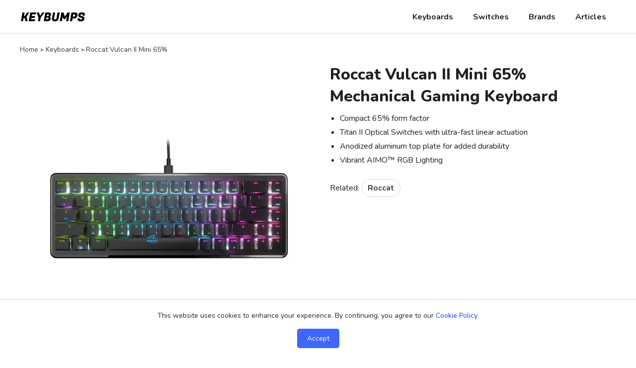

--- FILE ---
content_type: text/html
request_url: https://keybumps.com/keyboard/roccat-vulcan-ii-mini.html
body_size: 3620
content:
<!DOCTYPE html><html lang="en"><head><meta charset="utf-8"><meta name="viewport" content="width=device-width, initial-scale=1"><link href="https://keybumps.com/css/style.css" rel="stylesheet"><meta name="robots" content="index, follow">
<title>Roccat Vulcan II Mini 65% Mechanical Gaming Keyboard - Specs, Features & Buying Options</title>
<meta name="description" content="Discover the best deals on Roccat Vulcan II Mini 65% Mechanical Gaming Keyboard. Compare prices, specifications and features. Get the best deals from trusted online vendors.">
<link rel="canonical" href="https://keybumps.com/keyboard/roccat-vulcan-ii-mini.html">
<meta property="og:title" content="Roccat Vulcan II Mini 65% Mechanical Gaming Keyboard - Specs, Features & Buying Options">
<meta property="og:description" content="Discover the best deals on Roccat Vulcan II Mini 65% Mechanical Gaming Keyboard. Compare prices, specifications and features. Get the best deals from trusted online vendors.">
<meta property="og:url" content="https://keybumps.com/keyboard/roccat-vulcan-ii-mini.html">
<meta property="og:image" content="https://keybumps.com/img/kb/roccat-vulcan-ii-mini.jpg">
<meta property="og:site_name" content="Keybumps">
<meta property="og:type" content="product">
<link rel="icon" href="https://keybumps.com/favicon.ico"><link rel="icon" type="image/png" sizes="32x32" href="https://keybumps.com/favicon-32x32.png"><link rel="icon" type="image/png" sizes="16x16" href="https://keybumps.com/favicon-16x16.png"><link rel="apple-touch-icon" sizes="180x180" href="https://keybumps.com/apple-touch-icon.png"><meta name="msapplication-TileImage" content="https://keybumps.com/mstile-144x144.png">
<script defer src="https://keybumps.com/js/sidenav.js"></script><meta name='impact-site-verification' value='-1842385238'>
<script async src="https://www.googletagmanager.com/gtag/js?id=G-1LD8EBQRY8"></script><script>window.dataLayer=window.dataLayer || []; function gtag(){dataLayer.push(arguments);}gtag('js', new Date()); gtag('config', 'G-1LD8EBQRY8');</script>
<link rel="preconnect" href="https://fonts.googleapis.com"><link rel="preconnect" href="https://fonts.gstatic.com" crossorigin><link href="https://fonts.googleapis.com/css2?family=Nunito:ital,wght@0,200..1000;1,200..1000&display=swap" rel="stylesheet">
<script type="text/javascript">!function(t,e,n,r,a,c,s){t[n]=t[n]||function(){(t[n].q=t[n].q||[]).push(arguments)},(c=e.createElement(r)).async=1,c.src="https://www.clarity.ms/tag/"+a,(s=e.getElementsByTagName(r)[0]).parentNode.insertBefore(c,s)}(window,document,"clarity","script","r4qunrz9o0");</script>
</head>
<body>
<nav id="Sidenav" class="sidenav">
<span href="javascript:void(0)" class="closebtn" onclick="closeNav()">&times;</span>
<ul><li><a href="https://keybumps.com/mechanical-keyboard-catalog.html">Keyboards</a></li><li><a href="https://keybumps.com/switch-list.html">Switches</a></li><li><a href="https://keybumps.com/brands.html">Brands</a></li><li><a href="https://keybumps.com/articles.html">Articles</a></li></ul>
</nav>
<div class="navcont"><div class="container"><a href="https://keybumps.com/"><img src="https://keybumps.com/img/logo.png" alt="Keybumps" class="logo"></a><div class="navbox">
<nav>
<ul><li><a href="https://keybumps.com/mechanical-keyboard-catalog.html">Keyboards</a></li><li><a href="https://keybumps.com/switch-list.html">Switches</a></li><li><a href="https://keybumps.com/brands.html">Brands</a></li><li><a href="https://keybumps.com/articles.html">Articles</a></li></ul>
</nav>
<button class="ham" onclick="openNav()"><span>☰</span></button>
</div>
</div>
</div>
<main class="container">
<ul class="bread">
<li><a href="https://keybumps.com/">Home</a></li>
<li><a href="https://keybumps.com/mechanical-keyboard-catalog.html">Keyboards</a></li>
<li>Roccat Vulcan II Mini 65%</li>
</ul>
<div class="row">
<div class="col-half">
<div class="col-box">
<img src="https://keybumps.com/img/kb/roccat-vulcan-ii-mini.jpg" alt="Roccat Vulcan II Mini 65% Mechanical Gaming Keyboard" class="col-img" width="800" height="800">
</div>
</div>
<div class="col-half col-head">
<header>
<h1>Roccat Vulcan II Mini 65% Mechanical Gaming Keyboard</h1>
<!--<p></p>-->
</header>
<ul class="blist">
<li>Compact 65% form factor</li>
<li>Titan II Optical Switches with ultra-fast linear actuation</li>
<li>Anodized aluminum top plate for added durability</li>
<li>Vibrant AIMO™ RGB Lighting</li>
</ul>
<ul class="taglist">
<li>Related: </li>
<li><a href="https://keybumps.com/brand/roccat.html">Roccat</a></li>
</ul>
</div>
</div>
<section class="art-main">
<h2>Where to Buy</h2>
<table class="shoptable">
<thead><tr><th>Vendor</th><th>Discount Code</th><th>Price (USD)</th><th>Link</th></tr></thead>
<tbody>

<tr>
<td><a href="https://amzn.to/3E6csbC" target="_blank" rel="nofollow sponsored noopener noreferrer"><img src="https://keybumps.com/img/shop/amazon.png" alt="Amazon logo" class="shopimg" width="200" height="100"></a></td>
<td><span class="sortdash">&mdash;</span></td>
<td><a href="https://amzn.to/3E6csbC" target="_blank" rel="nofollow sponsored noopener noreferrer" class="shop-price">$149.99</a></td>
<td><a href="https://amzn.to/3E6csbC" target="_blank" rel="nofollow sponsored noopener noreferrer" class="shop-buy">Buy</a></td>
</tr>

<tr>
<td><a href="https://www.ebay.com/sch/i.html?_from=R40&_trksid=p2380057.m570.l1313&_nkw=roccat-vulcan-ii-mini&_sacat=0&mkcid=1&mkrid=711-53200-19255-0&siteid=0&campid=5338634677&customid=&toolid=10001&mkevt=1" target="_blank" rel="nofollow sponsored noopener noreferrer"><img src="https://keybumps.com/img/shop/ebay.png" alt="eBay logo" class="shopimg" width="200" height="100"></a></td>
<td><span class="sortdash">&mdash;</span></td>
<td><span class="sortdash">&mdash;</span></td>
<td><a href="https://www.ebay.com/sch/i.html?_from=R40&_trksid=p2380057.m570.l1313&_nkw=roccat-vulcan-ii-mini&_sacat=0&mkcid=1&mkrid=711-53200-19255-0&siteid=0&campid=5338634677&customid=&toolid=10001&mkevt=1" target="_blank" rel="nofollow sponsored noopener noreferrer" class="shop-buy">Buy</a></td>
</tr>

</tbody>
</table>

<h2>Key Features</h2>
<p>The Roccat Vulcan II Mini is a compact 65% mechanical gaming keyboard designed for users who demand high performance in a space-saving form factor. Its minimalist design and slim profile make it a stylish addition to any setup, while the advanced AIMO RGB lighting system provides vibrant, customizable illumination that enhances the overall aesthetic. Despite its compact size, the keyboard retains essential keys and functions through intuitive secondary layers.</p>

<p>Powered by Roccat’s Titan II optical-mechanical switches, the Vulcan II Mini delivers ultra-fast actuation and precise, responsive keystrokes. These switches are engineered for durability and a smooth, tactile feel, making them perfect for competitive gaming and everyday typing. Full n-key rollover and anti-ghosting technology ensure that every keypress is registered accurately, even during fast-paced gaming sessions.</p>

<p>The keyboard features innovative dual-LED smart keys, offering per-key RGB customization and visual indicators for secondary functions, making it both functional and stylish. Fully compatible with Windows systems, the Vulcan II Mini integrates seamlessly with Roccat’s Swarm software for in-depth customization of lighting, macros, and key assignments. Compact yet powerful, the Roccat Vulcan II Mini is an excellent choice for gamers and professionals looking for a high-quality, portable mechanical keyboard without compromising on features or performance.</p>

<h2>Switches</h2>
<p>Titan II Optical Linear</p>

<h2>Specifications</h2>
<table class="spec-table">
<tr><th>Model</th><td>Roccat Vulcan II Mini</td></tr>
<tr><th>Brand</th><td>Roccat</td></tr>
<tr><th>Switch Type</th><td>Titan II Optical Linear</td></tr>
<tr><th>Hot-Swap</th><td>No</td></tr>
<tr><th>Keycaps</th><td>Shine-through</td></tr>
<tr><th>Keycap Color</th><td>Black</td></tr>
<tr><th>Size</th><td>65%</td></tr>
<tr><th>Key Count</th><td>68 keys</td></tr>
<tr><th>Frame Color</th><td>Black</td></tr>
<tr><th>LED Backlight</th><td>RGB</td></tr>
<tr><th>Connection</th><td>USB</td></tr>
<tr><th>Response Rate</th><td>1 ms / 1000 Hz</td></tr>
<tr><th>N-Key Rollover</th><td>Full Key (NKRO)</td></tr>
<tr><th>Anti-Ghosting</th><td>100%</td></tr>
<tr><th>Compatibility</th><td>Windows, MacOS, Linux, iOS, Android</td></tr>
<tr><th>Physical Layout</th><td>ANSI</td></tr>
<tr><th>Regional Layout</th><td>US English</td></tr>
<tr><th>Dimensions</th><td>116 x 31 x 324 mm</td></tr>
<tr><th>Weight</th><td>542 g</td></tr>
<tr><th>Warranty</th><td>1 Year</td></tr>
</table>
<!--
<h2>Downloads &amp; Resources</h2>
<p></p>
-->
</section>
<div class="sidebar">
<div class="disc">As an Amazon Associate, we earn from qualifying purchases. We may also earn a commission from other affiliate links on this page - at no extra cost to you.</div>
</div>
<div class="break"></div>
<!--
<h2 class="break-h">Related Products</h2>
<div class="row">
</div>
-->
</main>
<footer>
<div class="container">
<div class="row">
<div class="col">
<div class="f-header">Keybumps</div>
<span class="f-text">Keybumps is a resource for mechanical keyboard enthusiasts, featuring mechanical keyboards, switches, keycaps, accessories, DIY parts, tools and more.</span>
</div>
<div class="col">
<div class="f-header">Explore</div>
<ul class="f-list">
<li><a href="https://keybumps.com/mechanical-keyboard-catalog.html">Mechanical Keyboard Catalog</a></li>
<li><a href="https://keybumps.com/switch-list.html">Switch List</a></li>
<li><a href="https://keybumps.com/brands.html">Keyboard Brands</a></li>
<li><a href="https://keybumps.com/switch-brands.html">Switch Brands</a></li>
</ul>
</div>
<div class="col">
<div class="f-header">Pages</div>
<ul class="f-list">
<li><a href="https://keybumps.com/info/about.html">About</a></li>
<li><a href="https://keybumps.com/info/contact.html">Contact</a></li>
<li><a href="https://keybumps.com/info/affiliate-disclaimer.html">Affiliate Disclaimer</a></li>
<li><a href="https://keybumps.com/info/privacy-policy.html">Privacy Policy</a></li>
<li><a href="https://keybumps.com/sitemap.html">Sitemap</a></li>
</ul>
</div>
<div class="col">
<div class="f-header">Subscribe</div>
<span class="f-text">Signup for mechanical keyboard news and special offers!</span>
<div class="ml-embedded" data-form="vTnDUf"></div>
</div>
</div>
</div>
<div class="footer-bottom">
<div class="container">
<small>&copy; <span id="currentYear"></span> Keybumps</small>
</div>
</div>
</footer>
<div id="cookie-popup" class="cookie-container">
<p>This website uses cookies to enhance your experience. By continuing, you agree to our <a href="https://keybumps.com/info/cookie-policy.html">Cookie Policy</a>.</p>
<button id="accept-cookies">Accept</button>
</div>
<script defer src="https://static.cloudflareinsights.com/beacon.min.js/vcd15cbe7772f49c399c6a5babf22c1241717689176015" integrity="sha512-ZpsOmlRQV6y907TI0dKBHq9Md29nnaEIPlkf84rnaERnq6zvWvPUqr2ft8M1aS28oN72PdrCzSjY4U6VaAw1EQ==" data-cf-beacon='{"version":"2024.11.0","token":"587c50d60b3f45d383b414890afe4fd6","r":1,"server_timing":{"name":{"cfCacheStatus":true,"cfEdge":true,"cfExtPri":true,"cfL4":true,"cfOrigin":true,"cfSpeedBrain":true},"location_startswith":null}}' crossorigin="anonymous"></script>
</body>
</html>

--- FILE ---
content_type: text/css
request_url: https://keybumps.com/css/style.css
body_size: 4289
content:
/* Global formatting */
*,*:before,*:after{box-sizing:border-box}
html{margin:0;scroll-behavior:smooth}
body {
	color:#212121;
	font-family:'Roboto', sans-serif;
  font-family: "Nunito", sans-serif;
  font-optical-sizing: auto;
	font-size:100%;
	margin:0;
  -webkit-font-smoothing: antialiased;
  -moz-osx-font-smoothing: grayscale;
}

/* Containers */
main{min-height:500px;margin-bottom:1.25em;margin:0 auto;padding-bottom:2.5em}
.container{max-width:1248px;padding-left:1.5em;padding-right:1.5em;margin:0 auto}
.sidebar{float:right;width:340px;height:100%}
.break{display:inline-block;width:100%}

/* Element styling */
a{color:unset;text-decoration:none}
ul{padding:0;margin:0;list-style:none}
img{height:auto;max-width:100%}
p{line-height:1.75em;margin:0 0 1em}
button{all:unset;cursor:pointer}
table{box-sizing:border-box;width:100%}
.center{text-align:center}

/* Titles & Headings */
h1{font-size:2em;margin:0 0 .5em;line-height:1.375em;font-weight:800}
h2{font-size:1.25em;font-weight:700;margin:0 0 .75em}
h3{font-size:1.125em;font-weight:600}
.heading{margin-bottom:1.5em;overflow:hidden}
.heading h1{margin-bottom:.25em}
.heading p{margin:0;opacity:.9}
.heading .info{margin-top:1.5em}
.info{font-size:.875em;opacity:.9;margin:0}
.info span {margin:0 .5em}
.hthumb{float:left;height:5em;width:5em;margin-right:.5em}
.break-h{font-size:1.5em;line-height:1em;margin-bottom:1em}
.break-h2{font-size:1.5em;line-height:1em;margin-bottom:.5em}
.rlink{float:right;margin-top:.5em;font-weight:700;line-height:1em;padding-right:1.25em}

/* Link styling */
p a,.spec-table a,.tlist a,.blist a,.nlist li a {color:#0939FB}
span.col-h2:hover{color:#4067FC;transition:.1s ease}
p a:hover,.spec-table a:hover,.tlist a:hover,.blist a:hover,.nlist li a:hover, #accept-cookies:hover {color:#3454D2;transition:.1s}
.navbox a:hover, .bread a:hover, .ham:hover, .sortable th:hover{opacity:.6;transition:.1s}

/* Page header and top nav bar */
.navcont{background-color:#fff;border-bottom:1px solid #ddd;height:68px;margin-bottom:1.25em;width:100%;/*box-shadow: 0 0 5px rgb(0 0 0 / 30%)*/}
.logo{float:left;height:68px;padding:24px 0;position:absolute}
.navbox{float:right}
.ham{display:none}
.navbox li{display:inline}
.navbox a{float:left;line-height:68px;padding:0 1.25em;font-weight:700}

/* Mobile side navigation */
.sidenav{height:100%;width:0;position:fixed;top:0;left:0;background-color:#111;overflow-x:hidden;padding-top:.5em;z-index:13;transition:.2s;padding-top:2em}
.sidenav a{margin-bottom:1em;padding:6px 8px 6px 24px;display:block;transition:.05s;white-space:nowrap;color:#fff;font-size:1em;font-weight:600}
.sidenav .closebtn{position:absolute;top:12px;right:24px;font-size:40px;line-height:1em;font-weight:400;color:#fff;cursor:pointer}

/* Article feed */
.feed{float:left;width:780px;min-height:800px}
.feed-a{margin-bottom:1em;overflow:hidden;padding:0 0 1em;width:100%;border-bottom:1px solid #ddd}
.feed-a h3{margin:0 0 .5em;line-height:1.25em;font-weight:700;font-size:1.125em}
.feed-a p{margin:0 0 1em;}
.feed-a img{margin-right:1.25em;width:200px;float:left;height:auto;transition: transform 0.2s ease-in-out;}
.feed-tag{font-weight:700;margin-bottom:.5em}

/* Columns and rows */
.row{display:flex;flex-wrap:wrap;justify-content:flex-start;margin:0 auto 1.25em;width:100%;padding-right:0;}
.col{float:left;width: calc(25% - 1.25em);margin:0 1.25em 1.25em 0;position:relative;overflow:hidden}
.col-img{display:block;margin:auto;max-width:100%;position:relative}
.col-img2{display:block;margin:0 auto .5em;width:100px}
.col-h{margin:.5em auto .25em;font-size:1em;font-weight:800;line-height:1.5em;overflow:hidden}
.col-h:hover{opacity:.8}
.col-h2{font-size:.9375em;font-weight:400}
.col-h3{margin:.5em auto;font-size:1.125em;font-weight:700;line-height:1.375em;overflow:hidden}
.col p{line-height:1.5em;margin:0 0 .5em;font-size:.9125em;opacity:.9}
.col:nth-of-type(4n+0){margin-right:0}
.hover{padding:1em}
.hover:hover{box-shadow:0 2px 8px 1px rgba(0,0,0,0.1)}
.over-h{position:absolute;bottom:0;z-index:11;color:#fff;font-size:1.125em;padding:0 0 .75em .75em;margin:0;font-weight:700;text-shadow: 2px 2px 4px #000000;letter-spacing:.5px}
.over-img{display:block;width:100%;filter: brightness(75%)}
.over-img:hover{filter: brightness(60%);transition:.25s ease}
.outline-hover{border:1px solid transparent;border-radius:10px;padding:1em}
.outline-hover:hover {border:1px solid #e5e5e5;transition:.2s ease}
.sold-img{opacity:.5}
.sold-tag{width:88px;height:88px;border-radius:50%;background:#000;position:absolute;margin:auto;color:#fff;top:50%;left:50%;transform: translate(-50%, -50%);opacity:.5}
.sold-text{display:flex;justify-content:center;margin:auto;align-items:center;margin-top:32px;font-weight:600}

/* 6 Column */
.col6{float:left;width: calc(16.8% - 1em);margin:0 1em 1.25em 0;position:relative;padding:1em}
.col6:nth-child(6n+0){margin-right:0}
.col6 img{}

/* 3 Column */
.col3{float:left;width: calc(33.9% - 1.5em);margin:0 1.5em 1.25em 0;position:relative;overflow:hidden}
.col3:nth-of-type(3n+0){margin-right:0}
.col3-h{margin:.25em auto .25em;font-size:1em;font-weight:700;line-height:1.375em;overflow:hidden}

/* 2 Column */
.col2{float:left;width: calc(50% - 1.5em);margin:0 1.5em 1.25em 0;position:relative;overflow:hidden}
.col2:nth-of-type(3n+0){margin-right:0}

/* Product hero image and text */
.col-box{aspect-ratio:1/1;display:flex;justify-content:center;position:relative;overflow:hidden;}
.col-box img{height:auto;transition: transform 0.25s cubic-bezier(.2,.8,.2,1);}
.col-zoom:hover {transform: scale(1.05);}
.col-half{width:50%;overflow:hidden}
.col-half h1{margin-bottom:.25em}
.col-head{padding:0 1.5em 1.5em 1.5em}
.col-head header {margin-bottom:.5em}
.col-head .blist {margin-bottom:1.5em}
.col-head .blist, .col-head .tlist{font-size:1em;line-height:1.75em}
.col-head .button, .col-head .button-sold{text-align:center;padding:.5em 0;font-size:1em;border-radius:5px;margin-bottom:2em;width:100%;border:1px solid #ddd}

/* Article formatting */
.art-main{float:left;width:780px;min-height:800px}
.art-full{width:100%;margin:0 auto;float:none}
.art-full .heading{margin-top:1.5em}
.art-main h2,.art-full h2{margin:1em auto 1em;padding-top:.5em}
.art-main h3,.art-full h3{font-size:1.25em;font-weight:700;margin-bottom:.5em}
.art-img{display:block;max-width:100%;margin:0 auto 1.75em}
figure{margin:0}
figure img{display:block;max-width:100%;height:auto}
figcaption{font-size:.875em;opacity:.9;margin:.5em 0 0;display:block;text-align:left !important}
.art-sec{margin-bottom:3em}
.art-fig{aspect-ratio:16/9;align-items:center;justify-content:center;margin-bottom:1.25em;display:flex;flex-wrap:wrap}
.art-head-img{width:100%;height:auto;align-items:center;justify-content:center;margin-bottom:1.5em;display:flex;flex-wrap:wrap;overflow:hidden}
.art-fig-sq{align-items:center;justify-content:center;margin-bottom:1.25em;display:flex;flex-wrap:wrap}

/* Taglist */
.taglist{margin:0 auto 1.5em}
.taglist li{display:inline}
.taglist a{border-radius:25px;color:#414141;display:inline-flex;padding:6px 12px;margin:0 0 .5em;white-space:nowrap;font-weight:700;border:1px solid #ddd;}
.taglist a:hover{opacity:.7;transition:.1s}
.active-tag{background:white !important;border:1px solid #ddd}

/* Footer */
footer{border-top:1px solid #ddd;padding:3.25em 0 0}
footer > .container:first-child {min-height:300px}
.f-header{font-size:1em;font-weight:700;margin-bottom:1.25em}
.f-text{line-height:26px;font-size:14px}
.f-list{margin-bottom:2em}
.f-list li{line-height:26px;font-size:.875em;display:block}
.f-list li a:hover{text-decoration:underline}
small{font-size:.875em;}
.footer-bottom{border-top:1px solid #ddd;padding:2em 0}

/* Hero formatting */
.hero{color:#fff;margin:-1.5em auto 3em;width:100%;height:500px;display:flex;justify-content:center;align-items:center;background:#f1f1f1;background-image:linear-gradient(rgba(0, 0, 0,0.3), rgba(0, 0, 0,0.5)), url('https://keybumps.com/img/hero.jpg');background-size:cover;background-position:center center;background-repeat:no-repeat}
.hero-inner{max-width:800px;padding:0 1.25em}
.hero h1{margin-bottom:.25em}
.hero p{margin:0 0 1.75em;font-weight:700}
.hero .button {font-size:1em}

/* Buttons */
.button{display:inline-block;padding:0 20px;line-height:45px;margin:0 auto 1em;background:#4067FC;color:#fff;font-size:1em;font-weight:800;letter-spacing:.5px;border-radius:5px;}
.button:hover,.compb:hover,.shop-buy:hover {background:#3454D2;transition:.1s}
.button2{display:inline-block;padding:7px 14px;margin:0 .5em 1em auto;border:1px solid #ddd;font-size:.875em;font-weight:700;border-radius:5px}
.button-sold{display:inline-block;padding:0 20px;line-height:45px;margin:0 auto 1em;font-size:1em;border-radius:5px;font-weight:700;background:#f1f1f1}

/* Text lists */
.tlist{margin-bottom:1.25em}
.tlist li{line-height:1.75em}
.blist{list-style:initial;padding:0 0 0 1.25em;line-height:1.75em;margin-bottom:1.25em}
.nlist{padding:0 1.5em;margin-bottom:1.5em}
.nlist li{line-height:1.75em;padding-left:.5em}
.lista li a{color:unset}
.lista li a:hover{text-decoration:underline;color:unset;}

/* Sortable table */
.sortable{border-collapse:collapse;text-align:left;margin-bottom:3em;border-bottom:1px solid #ddd;overflow-x:scroll;font-size:.85em}
.sortable th{font-weight:700;line-height:1.25em;cursor:pointer}
.sortable td{overflow:hidden;white-space:nowrap;text-overflow:ellipsis}
.sortable tr,.sortable th{border-bottom:1px solid #ddd}
.sortable td,.sortable th{padding:.25em .5em .25em 0}
.sortable img{vertical-align:middle;margin-right:.5em;width:50px;height:50px}
.sortdash{opacity:.4;font-weight:900}
.compb{background:#4067FC;color:#fff !important;padding:9px 15px;margin:0 auto;border-radius:5px;float:right;font-size:1em;letter-spacing:.5px}
.sortable .compb:hover{color:#fff}
.sortable a{font-weight:800}
.sortable a:hover{color:#0939FB}
#searchInput{background-image:url('https://keybumps.com/img/searchicon.png');background-position:15px 14px;background-size:16px;background-repeat:no-repeat;width:100%;padding:12px 20px 12px 40px;border:1px solid #e1e1e1;margin:0 auto 1.25em;font-family:inherit;font-size:1em;border-radius:25px}

/* YouTube embed */
.vidcont{position:relative;padding-bottom:56.25%;height:0;overflow:hidden;margin:1.25em 0 2em}
.vidcont iframe, .vidcont object, .vidcont embed{position:absolute;top:0;left:0;width:100%;height:100%}

/* Affiliate Disclaimer */
.disc{margin:0 auto 1.25em;font-size:.875em;opacity:.9;line-height:1.5em;margin-bottom:1.25em}

/* Spec table */
.spec-table{border-collapse:collapse;margin-bottom:2.5em;text-align:left;font-size:1em;width:100%}
.spec-table th,.spec-table a{font-weight:700}
.spec-table th{font-weight:700;max-width:90px;padding-right:10px}
.spec-table td,.spec-table th{padding:.75em 0;border-bottom:1px solid #ddd}
.spec-table .blist {margin-bottom:0}

/* Price comparison table */
.shoptable{border-collapse:collapse;text-align:left;margin-bottom:2em;border-bottom:1px solid #ddd;overflow-x:scroll;font-size:1em}
.shoptable th{font-size:.875em;font-weight:700;padding:.5em 0}
.shoptable tr{border-bottom:1px solid #ddd}
.shoptable tr,.shoptable td{padding:.75em 0}
.shopimg{max-width:80px;max-height:80px}
.shoptable img{vertical-align:middle;margin-right:.5em}
.shoptable a{color:#4067FC;font-weight:800}
.shop-price{font-size:1.125em}
.shop-price:hover{text-decoration:underline}
.shop-buy{background:#4067FC;color:#fff !important;padding:10px 20px;margin:0 auto;border-radius:5px;float:right;letter-spacing:.5px}

/* Breadcrumb list */
.bread{margin-bottom:1.25em;height:1.25em}
.bread li{display:inline;font-size:.875em;opacity:.9}
.bread li+li:before{margin:0 2.5px 0 1px;content:"\25B8";opacity:.5}

/* Quick navigation */
.quicknav{display:flex;justify-content:space-between;align-items:center;width:100%;font-weight:700;height:4em;border-top:1px solid #ddd;border-bottom:1px solid #ddd;margin-bottom:1.25em;padding:0 2em}
.quicknav a:hover, .disc a, .rlink:hover{text-decoration:underline}

/* Pill tag navigation */
.pill{margin:1.5em auto;font-size:1em}
.pill li{display:inline}
.pill a{margin:0 .25em .75em;white-space:nowrap;padding:.5em 1em;display:inline-flex;color:#212121;font-weight:700;border:1px solid #ddd;border-radius:25px}
.pill a:hover{background-color:#f1f1f1;}

/* Cookie disclaimer pop-up */
.cookie-container {position:fixed;bottom:0;left:0;width:100%;background-color:#fff;padding:20px;text-align:center;display:none;border-top:1px solid #ddd;font-size:.875em}
#accept-cookies {background:#4067FC;color:white;padding:10px 20px;border:none;border-radius:5px;cursor:pointer}

/* MailerLite email subscription form */
#mlb2-14453227.ml-form-embedContainer .ml-form-embedWrapper .ml-form-embedBody, #mlb2-14453227.ml-form-embedContainer .ml-form-embedWrapper .ml-form-successBody {padding:20px 0 0 0 !important}
#mlb2-14453227.ml-form-embedContainer button {letter-spacing:.5px !important}

/* Misc */
.color-pan{width:18px;height:18px;border-radius:50%;float:left;margin-right:.5em;border: 2px solid rgba(255, 255, 255, .4)}

/* Pro/Con list */
.pro-con-list{list-style:none;padding:0;line-height:1.75em;margin-bottom:1.25em}
.pro-list li::before {content: '+ ';color:#52CC7A;font-weight: bold;margin-right: 5px;font-size:1.25em;line-height:1.75em}
.con-list li::before {content: '- ';color:red;font-weight: bold;margin-right: 5px;font-size:1.25em;line-height:1.75em}

/* Letter list*/
.letterList {width:100%;text-align:center;margin-bottom:1.5em}
.letterList li {display:inline-block;font-size:1.25em;font-weight:700;padding:0 .625em;opacity:.5;margin-bottom:8px;}
.letterList li:hover {opacity:1}

/* Misc formatting */
.underline {text-decoration:underline;}

/* Inline list*/
.inline-list{margin:1.25em auto 1em}
.inline-list li{display:inline;margin-right:1em;white-space:nowrap;line-height:2em}

/* Where to Buy links */
.store-row {
  display: flex;
  gap: 1.5rem;
  margin-bottom:2rem;
}

.store-col {
  flex: 1;
  display: flex;
  flex-direction: column;
  align-items: center;      /* horizontal centering */
  text-align: center;
}

.store-col p{
font-size:.875em;
}

/* Logo container */
.logo-wrap {
  width: 80px;
  height: 80px;
  display: flex;
  align-items: center;
  justify-content: center;
  margin-bottom: 0.75rem;   /* space above button */
}

.logo-wrap img {
  max-width: 100%;
  max-height: 100%;
  object-fit: contain;
  display: block;
}

/* Button */
.store-button {
  display: inline-block;
  padding: 0.5rem 1rem;
  border-radius: 5px;
  background: #4067FC;
  color: #fff;
  text-decoration: none;
  font-weight: 700;
  font-size: 0.9rem;
}

.store-button:hover {
background:#3454D2;transition:.1s
}

.store-note {
  font-size: 0.95em;
  line-height: 1.4;
  margin-bottom: 1rem;
}

.store-note span {
  display: block;
}

@media (min-width: 768px) {
  .logo-wrap {
    width: 96px;
    height: 96px;
  }
}

@media screen and (max-width:1200px){
.container{width:100%}
.feed,.art-main{width:65%}
.sidebar{width:33%}
}
@media screen and (max-width:1020px){
.navbox{width:100%;display:block}
.navbox a,.dropdown .dropbtn{display:none}
.ham{float:right;display:block;line-height:68px;font-size:1.5em;font-weight:900}
.feed, .art-main{width:100%;float:none;display:inline-block}
.sidebar{width:100%;float:none}
.hero{height:320px}
.col6{width: calc(33% - 1em)}
.col6:nth-of-type(3n+0){margin-right:0}
.sortable tr,.sortable td,.sortable th{padding:.25em .5em .25em 0}
.col{width: calc(50% - 1.25em)}
.col:nth-of-type(2n+0){margin-right:0}
.col-half{width:100%}
.col-head{padding:1em 0 0}
.quicknav{font-size:.875em}
.col-head .button{width:100%}
}
@media screen and (max-width:800px){
.art-full{width:100%}
.col{width:calc(50% - 1.25em);flex:initial}
.col:nth-of-type(2n+0){margin-right:0}
.compt{width:3em;height:3em}
.sortable{font-size:12px}
}
@media screen and (max-width:650px){
.bread {display:none}
.col3{width:100%;margin-right:0}
}
@media screen and (max-width:420px){
.feed-a img{display:block;float:none;margin:0 auto}
}
@media screen and (max-width:320px){
.col{width:100%;margin-right:0}
}
@media screen and (min-width: 320px) {
html{font-size: calc(14px + 4 * ((100vw - 320px) / 680))}
}
@media screen and (min-width: 1000px) {
html{font-size:16px}
}

--- FILE ---
content_type: application/javascript
request_url: https://keybumps.com/js/sidenav.js
body_size: 3363
content:
//mobile side nav
function openNav(){document.getElementById("Sidenav").style.width="240px"}function closeNav(){document.getElementById("Sidenav").style.width="0"}

//search table
let debounceTimeout;

function myFunction() {
  // Clear the previous timeout
  clearTimeout(debounceTimeout);
  
  // Set a new timeout to call the search function after 300ms
  debounceTimeout = setTimeout(function() {
    var input, filter, table, tr, td, i, j, txtValue, rowMatches;
    input = document.getElementById("searchInput");
    filter = input.value.toUpperCase();
    table = document.getElementById("listTable");
    tr = table.getElementsByTagName("tr");

    for (i = 1; i < tr.length; i++) { // Start from 1 to skip the header row
      td = tr[i].getElementsByTagName("td");
      rowMatches = false;

      for (j = 0; j < td.length; j++) {
        if (td[j]) {
          txtValue = td[j].textContent || td[j].innerText;
          if (txtValue.toUpperCase().indexOf(filter) > -1) {
            rowMatches = true;
            break;
          }
        }
      }

      tr[i].style.display = rowMatches ? "" : "none";
    }
  }, 300); // Adjust this value if needed (300ms is a common debounce time)
}

//cookie pop-up
document.addEventListener('DOMContentLoaded', function() {
  const cookiePopup = document.getElementById('cookie-popup');
  const acceptButton = document.getElementById('accept-cookies');

  // Check if a cookie consent exists
  if (!localStorage.getItem('cookieConsent')) {
    cookiePopup.style.display = 'block'; // Show the popup
  }

  acceptButton.addEventListener('click', function() {
    // Set a cookie for future visits
    localStorage.setItem('cookieConsent', 'accepted'); 
    cookiePopup.style.display = 'none';
  });
});

//Mailerlite
    (function(w,d,e,u,f,l,n){w[f]=w[f]||function(){(w[f].q=w[f].q||[])
    .push(arguments);},l=d.createElement(e),l.async=1,l.src=u,
    n=d.getElementsByTagName(e)[0],n.parentNode.insertBefore(l,n);})
    (window,document,'script','https://assets.mailerlite.com/js/universal.js','ml');
    ml('account', '929683');

// Auto Update Copyright Year
  const currentYear = new Date().getFullYear(); // Get the current year
  const yearSpan = document.getElementById("currentYear"); // Select the span element
  yearSpan.textContent = currentYear; // Set the text content to the current year

//sort table function
var _timer,stIsIE=!1;function dean_addEvent(t,e,r){var o;t.addEventListener?t.addEventListener(e,r,!1):(r.$$guid||(r.$$guid=dean_addEvent.guid++),t.events||(t.events={}),(o=t.events[e])||(o=t.events[e]={},t["on"+e]&&(o[0]=t["on"+e])),o[r.$$guid]=r,t["on"+e]=handleEvent)}function removeEvent(t,e,r){t.removeEventListener?t.removeEventListener(e,r,!1):t.events&&t.events[e]&&delete t.events[e][r.$$guid]}function handleEvent(t){var e=!0;t=t||fixEvent(((this.ownerDocument||this.document||this).parentWindow||window).event);var r,o=this.events[t.type];for(r in o)this.$$handleEvent=o[r],!1===this.$$handleEvent(t)&&(e=!1);return e}function fixEvent(t){return t.preventDefault=fixEvent.preventDefault,t.stopPropagation=fixEvent.stopPropagation,t}sorttable={init:function(){arguments.callee.done||(arguments.callee.done=!0,_timer&&clearInterval(_timer),document.createElement&&document.getElementsByTagName&&(sorttable.DATE_RE=/^(\d\d?)[\/\.-](\d\d?)[\/\.-]((\d\d)?\d\d)$/,forEach(document.getElementsByTagName("table"),function(t){-1!=t.className.search(/\bsortable\b/)&&sorttable.makeSortable(t)})))},makeSortable:function(t){if(0==t.getElementsByTagName("thead").length&&(the=document.createElement("thead"),the.appendChild(t.rows[0]),t.insertBefore(the,t.firstChild)),null==t.tHead&&(t.tHead=t.getElementsByTagName("thead")[0]),1==t.tHead.rows.length){sortbottomrows=[];for(var e=0;e<t.rows.length;e++)-1!=t.rows[e].className.search(/\bsortbottom\b/)&&(sortbottomrows[sortbottomrows.length]=t.rows[e]);if(sortbottomrows){null==t.tFoot&&(tfo=document.createElement("tfoot"),t.appendChild(tfo));for(e=0;e<sortbottomrows.length;e++)tfo.appendChild(sortbottomrows[e]);delete sortbottomrows}headrow=t.tHead.rows[0].cells;for(e=0;e<headrow.length;e++)headrow[e].className.match(/\bsorttable_nosort\b/)||(mtch=headrow[e].className.match(/\bsorttable_([a-z0-9]+)\b/),mtch&&(override=mtch[1]),mtch&&"function"==typeof sorttable["sort_"+override]?headrow[e].sorttable_sortfunction=sorttable["sort_"+override]:headrow[e].sorttable_sortfunction=sorttable.guessType(t,e),headrow[e].sorttable_columnindex=e,headrow[e].sorttable_tbody=t.tBodies[0],dean_addEvent(headrow[e],"click",sorttable.innerSortFunction=function(t){if(-1!=this.className.search(/\bsorttable_sorted\b/))return sorttable.reverse(this.sorttable_tbody),this.className=this.className.replace("sorttable_sorted","sorttable_sorted_reverse"),this.removeChild(document.getElementById("sorttable_sortfwdind")),sortrevind=document.createElement("span"),sortrevind.id="sorttable_sortrevind",sortrevind.innerHTML=stIsIE?'&nbsp<font face="webdings">5</font>':"&nbsp;&#x25B4;",void this.appendChild(sortrevind);if(-1!=this.className.search(/\bsorttable_sorted_reverse\b/))return sorttable.reverse(this.sorttable_tbody),this.className=this.className.replace("sorttable_sorted_reverse","sorttable_sorted"),this.removeChild(document.getElementById("sorttable_sortrevind")),sortfwdind=document.createElement("span"),sortfwdind.id="sorttable_sortfwdind",sortfwdind.innerHTML=stIsIE?'&nbsp<font face="webdings">6</font>':"&nbsp;&#x25BE;",void this.appendChild(sortfwdind);theadrow=this.parentNode,forEach(theadrow.childNodes,function(t){1==t.nodeType&&(t.className=t.className.replace("sorttable_sorted_reverse",""),t.className=t.className.replace("sorttable_sorted",""))}),sortfwdind=document.getElementById("sorttable_sortfwdind"),sortfwdind&&sortfwdind.parentNode.removeChild(sortfwdind),sortrevind=document.getElementById("sorttable_sortrevind"),sortrevind&&sortrevind.parentNode.removeChild(sortrevind),this.className+=" sorttable_sorted",sortfwdind=document.createElement("span"),sortfwdind.id="sorttable_sortfwdind",sortfwdind.innerHTML=stIsIE?'&nbsp<font face="webdings">6</font>':"&nbsp;&#x25BE;",this.appendChild(sortfwdind),row_array=[],col=this.sorttable_columnindex,rows=this.sorttable_tbody.rows;for(var e=0;e<rows.length;e++)row_array[row_array.length]=[sorttable.getInnerText(rows[e].cells[col]),rows[e]];row_array.sort(this.sorttable_sortfunction),tb=this.sorttable_tbody;for(e=0;e<row_array.length;e++)tb.appendChild(row_array[e][1]);delete row_array}))}},guessType:function(t,e){sortfn=sorttable.sort_alpha;for(var r=0;r<t.tBodies[0].rows.length;r++)if(text=sorttable.getInnerText(t.tBodies[0].rows[r].cells[e]),""!=text){if(text.match(/^-?[£$¤]?[\d,.]+%?$/))return sorttable.sort_numeric;if(possdate=text.match(sorttable.DATE_RE),possdate){if(first=parseInt(possdate[1]),second=parseInt(possdate[2]),12<first)return sorttable.sort_ddmm;if(12<second)return sorttable.sort_mmdd;sortfn=sorttable.sort_ddmm}}return sortfn},getInnerText:function(t){if(!t)return"";if(hasInputs="function"==typeof t.getElementsByTagName&&t.getElementsByTagName("input").length,null!=t.getAttribute("sorttable_customkey"))return t.getAttribute("sorttable_customkey");if(void 0!==t.textContent&&!hasInputs)return t.textContent.replace(/^\s+|\s+$/g,"");if(void 0!==t.innerText&&!hasInputs)return t.innerText.replace(/^\s+|\s+$/g,"");if(void 0!==t.text&&!hasInputs)return t.text.replace(/^\s+|\s+$/g,"");switch(t.nodeType){case 3:if("input"==t.nodeName.toLowerCase())return t.value.replace(/^\s+|\s+$/g,"");case 4:return t.nodeValue.replace(/^\s+|\s+$/g,"");case 1:case 11:for(var e="",r=0;r<t.childNodes.length;r++)e+=sorttable.getInnerText(t.childNodes[r]);return e.replace(/^\s+|\s+$/g,"");default:return""}},reverse:function(t){newrows=[];for(var e=0;e<t.rows.length;e++)newrows[newrows.length]=t.rows[e];for(e=newrows.length-1;0<=e;e--)t.appendChild(newrows[e]);delete newrows},sort_numeric:function(t,e){return aa=parseFloat(t[0].replace(/[^0-9.-]/g,"")),isNaN(aa)&&(aa=0),bb=parseFloat(e[0].replace(/[^0-9.-]/g,"")),isNaN(bb)&&(bb=0),aa-bb},sort_alpha:function(t,e){return t[0]==e[0]?0:t[0]<e[0]?-1:1},sort_ddmm:function(t,e){return mtch=t[0].match(sorttable.DATE_RE),y=mtch[3],m=mtch[2],d=mtch[1],1==m.length&&(m="0"+m),1==d.length&&(d="0"+d),dt1=y+m+d,mtch=e[0].match(sorttable.DATE_RE),y=mtch[3],m=mtch[2],d=mtch[1],1==m.length&&(m="0"+m),1==d.length&&(d="0"+d),dt2=y+m+d,dt1==dt2?0:dt1<dt2?-1:1},sort_mmdd:function(t,e){return mtch=t[0].match(sorttable.DATE_RE),y=mtch[3],d=mtch[2],m=mtch[1],1==m.length&&(m="0"+m),1==d.length&&(d="0"+d),dt1=y+m+d,mtch=e[0].match(sorttable.DATE_RE),y=mtch[3],d=mtch[2],m=mtch[1],1==m.length&&(m="0"+m),1==d.length&&(d="0"+d),dt2=y+m+d,dt1==dt2?0:dt1<dt2?-1:1},shaker_sort:function(t,e){for(var r=0,o=t.length-1,n=!0;n;){n=!1;for(var s=r;s<o;++s)0<e(t[s],t[s+1])&&(a=t[s],t[s]=t[s+1],t[s+1]=a,n=!0);if(o--,!n)break;for(var a,s=o;r<s;--s)e(t[s],t[s-1])<0&&(a=t[s],t[s]=t[s-1],t[s-1]=a,n=!0);r++}}},document.addEventListener&&document.addEventListener("DOMContentLoaded",sorttable.init,!1),/WebKit/i.test(navigator.userAgent)&&(_timer=setInterval(function(){/loaded|complete/.test(document.readyState)&&sorttable.init()},10)),window.onload=sorttable.init,dean_addEvent.guid=1,fixEvent.preventDefault=function(){this.returnValue=!1},fixEvent.stopPropagation=function(){this.cancelBubble=!0},Array.forEach||(Array.forEach=function(t,e,r){for(var o=0;o<t.length;o++)e.call(r,t[o],o,t)}),Function.prototype.forEach=function(t,e,r){for(var o in t)void 0===this.prototype[o]&&e.call(r,t[o],o,t)},String.forEach=function(r,o,n){Array.forEach(r.split(""),function(t,e){o.call(n,t,e,r)})};var forEach=function(t,e,r){if(t){var o=Object;if(t instanceof Function)o=Function;else{if(t.forEach instanceof Function)return void t.forEach(e,r);"string"==typeof t?o=String:"number"==typeof t.length&&(o=Array)}o.forEach(t,e,r)}};

// YouTube video placeholder //
  document.addEventListener("DOMContentLoaded", function () {
    const vidContainers = document.querySelectorAll(".vidcont");

    vidContainers.forEach(container => {
      const iframe = container.querySelector("iframe");
      const videoID = iframe.dataset.src.split("/embed/")[1].split("?")[0];
      const thumbnailURL = `https://img.youtube.com/vi/${videoID}/hqdefault.jpg`;

      // Create thumbnail overlay
      const overlay = document.createElement("div");
      overlay.className = "video-placeholder";
      overlay.style = `
        position: relative;
        cursor: pointer;
        background: url('${thumbnailURL}') center center / cover no-repeat;
        width: 100%;
        aspect-ratio: 16/9;
      `;

      // Create play button
      const playBtn = document.createElement("div");
      playBtn.innerHTML = "▶";
      playBtn.style = `
        position: absolute;
        top: 50%;
        left: 50%;
        transform: translate(-50%, -50%);
        font-size: 64px;
        color: white;
        text-shadow: 0 0 10px black;
      `;

      overlay.appendChild(playBtn);
      container.appendChild(overlay);

      overlay.addEventListener("click", () => {
        iframe.src = iframe.dataset.src + "&autoplay=1";
        iframe.style.display = "block";
        overlay.remove();
      });
    });
  });